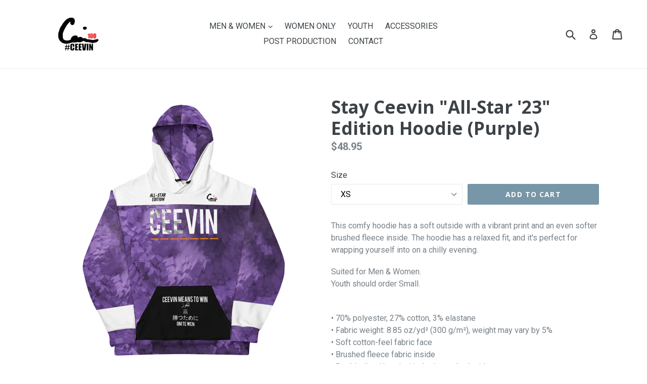

--- FILE ---
content_type: text/html; charset=utf-8
request_url: https://ceevin100.com/collections/women/products/stay-ceevin-all-star-23-edition-hoodie-purple
body_size: 17990
content:
<!doctype html>
<!--[if IE 9]> <html class="ie9 no-js" lang="en"> <![endif]-->
<!--[if (gt IE 9)|!(IE)]><!--> <html class="no-js" lang="en"> <!--<![endif]-->
<head>
  <meta name="google-site-verification" content="jn2AomBK65twxxePBOdJkvkgzlQJF542hTpfys9fC1Y" />
  <meta charset="utf-8">
  <meta http-equiv="X-UA-Compatible" content="IE=edge,chrome=1">
  <meta name="viewport" content="width=device-width,initial-scale=1">
  <meta name="theme-color" content="#7796a8">
  <link rel="canonical" href="https://ceevin100.com/products/stay-ceevin-all-star-23-edition-hoodie-purple">

  
    <link rel="shortcut icon" href="//ceevin100.com/cdn/shop/files/Sticker_1_09f220f4-fd10-453f-bff9-5cf08d2288dc_32x32.jpg?v=1613543188" type="image/png">
  

  
  <title>
    Stay Ceevin &quot;All-Star &#39;23&quot; Edition Hoodie (Purple)
    
    
    
      &ndash; Ceevin 100 Shop
    
  </title>

  
    <meta name="description" content="This comfy hoodie has a soft outside with a vibrant print and an even softer brushed fleece inside. The hoodie has a relaxed fit, and it&#39;s perfect for wrapping yourself into on a chilly evening. Suited for Men &amp;amp; Women. Youth should order Small. • 70% polyester, 27% cotton, 3% elastane • Fabric weight: 8.85 oz/yd² (">
  

  <!-- /snippets/social-meta-tags.liquid -->
<meta property="og:site_name" content="Ceevin 100 Shop">
<meta property="og:url" content="https://ceevin100.com/products/stay-ceevin-all-star-23-edition-hoodie-purple">
<meta property="og:title" content="Stay Ceevin "All-Star '23"  Edition Hoodie (Purple)">
<meta property="og:type" content="product">
<meta property="og:description" content="This comfy hoodie has a soft outside with a vibrant print and an even softer brushed fleece inside. The hoodie has a relaxed fit, and it&#39;s perfect for wrapping yourself into on a chilly evening. Suited for Men &amp;amp; Women. Youth should order Small. • 70% polyester, 27% cotton, 3% elastane • Fabric weight: 8.85 oz/yd² ("><meta property="og:price:amount" content="48.95">
  <meta property="og:price:currency" content="USD"><meta property="og:image" content="http://ceevin100.com/cdn/shop/products/all-over-print-unisex-hoodie-white-front-63df2b5c921ec_1024x1024.png?v=1675570044"><meta property="og:image" content="http://ceevin100.com/cdn/shop/products/all-over-print-unisex-hoodie-white-back-63df2b5c96679_1024x1024.png?v=1675570047">
<meta property="og:image:secure_url" content="https://ceevin100.com/cdn/shop/products/all-over-print-unisex-hoodie-white-front-63df2b5c921ec_1024x1024.png?v=1675570044"><meta property="og:image:secure_url" content="https://ceevin100.com/cdn/shop/products/all-over-print-unisex-hoodie-white-back-63df2b5c96679_1024x1024.png?v=1675570047">

<meta name="twitter:site" content="@ceevin100">
<meta name="twitter:card" content="summary_large_image">
<meta name="twitter:title" content="Stay Ceevin "All-Star '23"  Edition Hoodie (Purple)">
<meta name="twitter:description" content="This comfy hoodie has a soft outside with a vibrant print and an even softer brushed fleece inside. The hoodie has a relaxed fit, and it&#39;s perfect for wrapping yourself into on a chilly evening. Suited for Men &amp;amp; Women. Youth should order Small. • 70% polyester, 27% cotton, 3% elastane • Fabric weight: 8.85 oz/yd² (">


  <link href="//ceevin100.com/cdn/shop/t/1/assets/theme.scss.css?v=90245863020442053241700333182" rel="stylesheet" type="text/css" media="all" />
  

  <link href="//fonts.googleapis.com/css?family=Roboto:400,700" rel="stylesheet" type="text/css" media="all" />


  

    <link href="//fonts.googleapis.com/css?family=Open+Sans:700" rel="stylesheet" type="text/css" media="all" />
  



  <script>
    var theme = {
      strings: {
        addToCart: "Add to cart",
        soldOut: "Sold out",
        unavailable: "Unavailable",
        showMore: "Show More",
        showLess: "Show Less"
      },
      moneyFormat: "${{amount}}"
    }

    document.documentElement.className = document.documentElement.className.replace('no-js', 'js');
  </script>

  <!--[if (lte IE 9) ]><script src="//ceevin100.com/cdn/shop/t/1/assets/match-media.min.js?v=22265819453975888031487001958" type="text/javascript"></script><![endif]-->

  

  <!--[if (gt IE 9)|!(IE)]><!--><script src="//ceevin100.com/cdn/shop/t/1/assets/vendor.js?v=136118274122071307521487001959" defer="defer"></script><!--<![endif]-->
  <!--[if lte IE 9]><script src="//ceevin100.com/cdn/shop/t/1/assets/vendor.js?v=136118274122071307521487001959"></script><![endif]-->

  <!--[if (gt IE 9)|!(IE)]><!--><script src="//ceevin100.com/cdn/shop/t/1/assets/theme.js?v=118393720715672672981595804024" defer="defer"></script><!--<![endif]-->
  <!--[if lte IE 9]><script src="//ceevin100.com/cdn/shop/t/1/assets/theme.js?v=118393720715672672981595804024"></script><![endif]-->

  <script>window.performance && window.performance.mark && window.performance.mark('shopify.content_for_header.start');</script><meta id="shopify-digital-wallet" name="shopify-digital-wallet" content="/17810409/digital_wallets/dialog">
<meta name="shopify-checkout-api-token" content="62100b35789001d29c4e9e187c3e243b">
<meta id="in-context-paypal-metadata" data-shop-id="17810409" data-venmo-supported="true" data-environment="production" data-locale="en_US" data-paypal-v4="true" data-currency="USD">
<link rel="alternate" type="application/json+oembed" href="https://ceevin100.com/products/stay-ceevin-all-star-23-edition-hoodie-purple.oembed">
<script async="async" src="/checkouts/internal/preloads.js?locale=en-US"></script>
<link rel="preconnect" href="https://shop.app" crossorigin="anonymous">
<script async="async" src="https://shop.app/checkouts/internal/preloads.js?locale=en-US&shop_id=17810409" crossorigin="anonymous"></script>
<script id="apple-pay-shop-capabilities" type="application/json">{"shopId":17810409,"countryCode":"US","currencyCode":"USD","merchantCapabilities":["supports3DS"],"merchantId":"gid:\/\/shopify\/Shop\/17810409","merchantName":"Ceevin 100 Shop","requiredBillingContactFields":["postalAddress","email"],"requiredShippingContactFields":["postalAddress","email"],"shippingType":"shipping","supportedNetworks":["visa","masterCard","amex","discover","elo","jcb"],"total":{"type":"pending","label":"Ceevin 100 Shop","amount":"1.00"},"shopifyPaymentsEnabled":true,"supportsSubscriptions":true}</script>
<script id="shopify-features" type="application/json">{"accessToken":"62100b35789001d29c4e9e187c3e243b","betas":["rich-media-storefront-analytics"],"domain":"ceevin100.com","predictiveSearch":true,"shopId":17810409,"locale":"en"}</script>
<script>var Shopify = Shopify || {};
Shopify.shop = "ceevin-100-shop.myshopify.com";
Shopify.locale = "en";
Shopify.currency = {"active":"USD","rate":"1.0"};
Shopify.country = "US";
Shopify.theme = {"name":"debut","id":148033611,"schema_name":"Debut","schema_version":"1.1.0","theme_store_id":796,"role":"main"};
Shopify.theme.handle = "null";
Shopify.theme.style = {"id":null,"handle":null};
Shopify.cdnHost = "ceevin100.com/cdn";
Shopify.routes = Shopify.routes || {};
Shopify.routes.root = "/";</script>
<script type="module">!function(o){(o.Shopify=o.Shopify||{}).modules=!0}(window);</script>
<script>!function(o){function n(){var o=[];function n(){o.push(Array.prototype.slice.apply(arguments))}return n.q=o,n}var t=o.Shopify=o.Shopify||{};t.loadFeatures=n(),t.autoloadFeatures=n()}(window);</script>
<script>
  window.ShopifyPay = window.ShopifyPay || {};
  window.ShopifyPay.apiHost = "shop.app\/pay";
  window.ShopifyPay.redirectState = null;
</script>
<script id="shop-js-analytics" type="application/json">{"pageType":"product"}</script>
<script defer="defer" async type="module" src="//ceevin100.com/cdn/shopifycloud/shop-js/modules/v2/client.init-shop-cart-sync_DlSlHazZ.en.esm.js"></script>
<script defer="defer" async type="module" src="//ceevin100.com/cdn/shopifycloud/shop-js/modules/v2/chunk.common_D16XZWos.esm.js"></script>
<script type="module">
  await import("//ceevin100.com/cdn/shopifycloud/shop-js/modules/v2/client.init-shop-cart-sync_DlSlHazZ.en.esm.js");
await import("//ceevin100.com/cdn/shopifycloud/shop-js/modules/v2/chunk.common_D16XZWos.esm.js");

  window.Shopify.SignInWithShop?.initShopCartSync?.({"fedCMEnabled":true,"windoidEnabled":true});

</script>
<script>
  window.Shopify = window.Shopify || {};
  if (!window.Shopify.featureAssets) window.Shopify.featureAssets = {};
  window.Shopify.featureAssets['shop-js'] = {"shop-cart-sync":["modules/v2/client.shop-cart-sync_DKWYiEUO.en.esm.js","modules/v2/chunk.common_D16XZWos.esm.js"],"init-fed-cm":["modules/v2/client.init-fed-cm_vfPMjZAC.en.esm.js","modules/v2/chunk.common_D16XZWos.esm.js"],"init-shop-email-lookup-coordinator":["modules/v2/client.init-shop-email-lookup-coordinator_CR38P6MB.en.esm.js","modules/v2/chunk.common_D16XZWos.esm.js"],"init-shop-cart-sync":["modules/v2/client.init-shop-cart-sync_DlSlHazZ.en.esm.js","modules/v2/chunk.common_D16XZWos.esm.js"],"shop-cash-offers":["modules/v2/client.shop-cash-offers_CJw4IQ6B.en.esm.js","modules/v2/chunk.common_D16XZWos.esm.js","modules/v2/chunk.modal_UwFWkumu.esm.js"],"shop-toast-manager":["modules/v2/client.shop-toast-manager_BY778Uv6.en.esm.js","modules/v2/chunk.common_D16XZWos.esm.js"],"init-windoid":["modules/v2/client.init-windoid_DVhZdEm3.en.esm.js","modules/v2/chunk.common_D16XZWos.esm.js"],"shop-button":["modules/v2/client.shop-button_D2ZzKUPa.en.esm.js","modules/v2/chunk.common_D16XZWos.esm.js"],"avatar":["modules/v2/client.avatar_BTnouDA3.en.esm.js"],"init-customer-accounts-sign-up":["modules/v2/client.init-customer-accounts-sign-up_CQZUmjGN.en.esm.js","modules/v2/client.shop-login-button_Cu5K-F7X.en.esm.js","modules/v2/chunk.common_D16XZWos.esm.js","modules/v2/chunk.modal_UwFWkumu.esm.js"],"pay-button":["modules/v2/client.pay-button_CcBqbGU7.en.esm.js","modules/v2/chunk.common_D16XZWos.esm.js"],"init-shop-for-new-customer-accounts":["modules/v2/client.init-shop-for-new-customer-accounts_B5DR5JTE.en.esm.js","modules/v2/client.shop-login-button_Cu5K-F7X.en.esm.js","modules/v2/chunk.common_D16XZWos.esm.js","modules/v2/chunk.modal_UwFWkumu.esm.js"],"shop-login-button":["modules/v2/client.shop-login-button_Cu5K-F7X.en.esm.js","modules/v2/chunk.common_D16XZWos.esm.js","modules/v2/chunk.modal_UwFWkumu.esm.js"],"shop-follow-button":["modules/v2/client.shop-follow-button_BX8Slf17.en.esm.js","modules/v2/chunk.common_D16XZWos.esm.js","modules/v2/chunk.modal_UwFWkumu.esm.js"],"init-customer-accounts":["modules/v2/client.init-customer-accounts_DjKkmQ2w.en.esm.js","modules/v2/client.shop-login-button_Cu5K-F7X.en.esm.js","modules/v2/chunk.common_D16XZWos.esm.js","modules/v2/chunk.modal_UwFWkumu.esm.js"],"lead-capture":["modules/v2/client.lead-capture_ChWCg7nV.en.esm.js","modules/v2/chunk.common_D16XZWos.esm.js","modules/v2/chunk.modal_UwFWkumu.esm.js"],"checkout-modal":["modules/v2/client.checkout-modal_DPnpVyv-.en.esm.js","modules/v2/chunk.common_D16XZWos.esm.js","modules/v2/chunk.modal_UwFWkumu.esm.js"],"shop-login":["modules/v2/client.shop-login_leRXJtcZ.en.esm.js","modules/v2/chunk.common_D16XZWos.esm.js","modules/v2/chunk.modal_UwFWkumu.esm.js"],"payment-terms":["modules/v2/client.payment-terms_Bp9K0NXD.en.esm.js","modules/v2/chunk.common_D16XZWos.esm.js","modules/v2/chunk.modal_UwFWkumu.esm.js"]};
</script>
<script id="__st">var __st={"a":17810409,"offset":-18000,"reqid":"41f609b5-7778-4e31-affb-ed7c4977a222-1768571445","pageurl":"ceevin100.com\/collections\/women\/products\/stay-ceevin-all-star-23-edition-hoodie-purple","u":"accd76820f8b","p":"product","rtyp":"product","rid":6840711381105};</script>
<script>window.ShopifyPaypalV4VisibilityTracking = true;</script>
<script id="captcha-bootstrap">!function(){'use strict';const t='contact',e='account',n='new_comment',o=[[t,t],['blogs',n],['comments',n],[t,'customer']],c=[[e,'customer_login'],[e,'guest_login'],[e,'recover_customer_password'],[e,'create_customer']],r=t=>t.map((([t,e])=>`form[action*='/${t}']:not([data-nocaptcha='true']) input[name='form_type'][value='${e}']`)).join(','),a=t=>()=>t?[...document.querySelectorAll(t)].map((t=>t.form)):[];function s(){const t=[...o],e=r(t);return a(e)}const i='password',u='form_key',d=['recaptcha-v3-token','g-recaptcha-response','h-captcha-response',i],f=()=>{try{return window.sessionStorage}catch{return}},m='__shopify_v',_=t=>t.elements[u];function p(t,e,n=!1){try{const o=window.sessionStorage,c=JSON.parse(o.getItem(e)),{data:r}=function(t){const{data:e,action:n}=t;return t[m]||n?{data:e,action:n}:{data:t,action:n}}(c);for(const[e,n]of Object.entries(r))t.elements[e]&&(t.elements[e].value=n);n&&o.removeItem(e)}catch(o){console.error('form repopulation failed',{error:o})}}const l='form_type',E='cptcha';function T(t){t.dataset[E]=!0}const w=window,h=w.document,L='Shopify',v='ce_forms',y='captcha';let A=!1;((t,e)=>{const n=(g='f06e6c50-85a8-45c8-87d0-21a2b65856fe',I='https://cdn.shopify.com/shopifycloud/storefront-forms-hcaptcha/ce_storefront_forms_captcha_hcaptcha.v1.5.2.iife.js',D={infoText:'Protected by hCaptcha',privacyText:'Privacy',termsText:'Terms'},(t,e,n)=>{const o=w[L][v],c=o.bindForm;if(c)return c(t,g,e,D).then(n);var r;o.q.push([[t,g,e,D],n]),r=I,A||(h.body.append(Object.assign(h.createElement('script'),{id:'captcha-provider',async:!0,src:r})),A=!0)});var g,I,D;w[L]=w[L]||{},w[L][v]=w[L][v]||{},w[L][v].q=[],w[L][y]=w[L][y]||{},w[L][y].protect=function(t,e){n(t,void 0,e),T(t)},Object.freeze(w[L][y]),function(t,e,n,w,h,L){const[v,y,A,g]=function(t,e,n){const i=e?o:[],u=t?c:[],d=[...i,...u],f=r(d),m=r(i),_=r(d.filter((([t,e])=>n.includes(e))));return[a(f),a(m),a(_),s()]}(w,h,L),I=t=>{const e=t.target;return e instanceof HTMLFormElement?e:e&&e.form},D=t=>v().includes(t);t.addEventListener('submit',(t=>{const e=I(t);if(!e)return;const n=D(e)&&!e.dataset.hcaptchaBound&&!e.dataset.recaptchaBound,o=_(e),c=g().includes(e)&&(!o||!o.value);(n||c)&&t.preventDefault(),c&&!n&&(function(t){try{if(!f())return;!function(t){const e=f();if(!e)return;const n=_(t);if(!n)return;const o=n.value;o&&e.removeItem(o)}(t);const e=Array.from(Array(32),(()=>Math.random().toString(36)[2])).join('');!function(t,e){_(t)||t.append(Object.assign(document.createElement('input'),{type:'hidden',name:u})),t.elements[u].value=e}(t,e),function(t,e){const n=f();if(!n)return;const o=[...t.querySelectorAll(`input[type='${i}']`)].map((({name:t})=>t)),c=[...d,...o],r={};for(const[a,s]of new FormData(t).entries())c.includes(a)||(r[a]=s);n.setItem(e,JSON.stringify({[m]:1,action:t.action,data:r}))}(t,e)}catch(e){console.error('failed to persist form',e)}}(e),e.submit())}));const S=(t,e)=>{t&&!t.dataset[E]&&(n(t,e.some((e=>e===t))),T(t))};for(const o of['focusin','change'])t.addEventListener(o,(t=>{const e=I(t);D(e)&&S(e,y())}));const B=e.get('form_key'),M=e.get(l),P=B&&M;t.addEventListener('DOMContentLoaded',(()=>{const t=y();if(P)for(const e of t)e.elements[l].value===M&&p(e,B);[...new Set([...A(),...v().filter((t=>'true'===t.dataset.shopifyCaptcha))])].forEach((e=>S(e,t)))}))}(h,new URLSearchParams(w.location.search),n,t,e,['guest_login'])})(!0,!0)}();</script>
<script integrity="sha256-4kQ18oKyAcykRKYeNunJcIwy7WH5gtpwJnB7kiuLZ1E=" data-source-attribution="shopify.loadfeatures" defer="defer" src="//ceevin100.com/cdn/shopifycloud/storefront/assets/storefront/load_feature-a0a9edcb.js" crossorigin="anonymous"></script>
<script crossorigin="anonymous" defer="defer" src="//ceevin100.com/cdn/shopifycloud/storefront/assets/shopify_pay/storefront-65b4c6d7.js?v=20250812"></script>
<script data-source-attribution="shopify.dynamic_checkout.dynamic.init">var Shopify=Shopify||{};Shopify.PaymentButton=Shopify.PaymentButton||{isStorefrontPortableWallets:!0,init:function(){window.Shopify.PaymentButton.init=function(){};var t=document.createElement("script");t.src="https://ceevin100.com/cdn/shopifycloud/portable-wallets/latest/portable-wallets.en.js",t.type="module",document.head.appendChild(t)}};
</script>
<script data-source-attribution="shopify.dynamic_checkout.buyer_consent">
  function portableWalletsHideBuyerConsent(e){var t=document.getElementById("shopify-buyer-consent"),n=document.getElementById("shopify-subscription-policy-button");t&&n&&(t.classList.add("hidden"),t.setAttribute("aria-hidden","true"),n.removeEventListener("click",e))}function portableWalletsShowBuyerConsent(e){var t=document.getElementById("shopify-buyer-consent"),n=document.getElementById("shopify-subscription-policy-button");t&&n&&(t.classList.remove("hidden"),t.removeAttribute("aria-hidden"),n.addEventListener("click",e))}window.Shopify?.PaymentButton&&(window.Shopify.PaymentButton.hideBuyerConsent=portableWalletsHideBuyerConsent,window.Shopify.PaymentButton.showBuyerConsent=portableWalletsShowBuyerConsent);
</script>
<script data-source-attribution="shopify.dynamic_checkout.cart.bootstrap">document.addEventListener("DOMContentLoaded",(function(){function t(){return document.querySelector("shopify-accelerated-checkout-cart, shopify-accelerated-checkout")}if(t())Shopify.PaymentButton.init();else{new MutationObserver((function(e,n){t()&&(Shopify.PaymentButton.init(),n.disconnect())})).observe(document.body,{childList:!0,subtree:!0})}}));
</script>
<link id="shopify-accelerated-checkout-styles" rel="stylesheet" media="screen" href="https://ceevin100.com/cdn/shopifycloud/portable-wallets/latest/accelerated-checkout-backwards-compat.css" crossorigin="anonymous">
<style id="shopify-accelerated-checkout-cart">
        #shopify-buyer-consent {
  margin-top: 1em;
  display: inline-block;
  width: 100%;
}

#shopify-buyer-consent.hidden {
  display: none;
}

#shopify-subscription-policy-button {
  background: none;
  border: none;
  padding: 0;
  text-decoration: underline;
  font-size: inherit;
  cursor: pointer;
}

#shopify-subscription-policy-button::before {
  box-shadow: none;
}

      </style>

<script>window.performance && window.performance.mark && window.performance.mark('shopify.content_for_header.end');</script>
  <!-- Facebook Pixel Code -->
<script>
!function(f,b,e,v,n,t,s){if(f.fbq)return;n=f.fbq=function(){n.callMethod?
n.callMethod.apply(n,arguments):n.queue.push(arguments)};if(!f._fbq)f._fbq=n;
n.push=n;n.loaded=!0;n.version='2.0';n.queue=[];t=b.createElement(e);t.async=!0;
t.src=v;s=b.getElementsByTagName(e)[0];s.parentNode.insertBefore(t,s)}(window,
document,'script','https://connect.facebook.net/en_US/fbevents.js');

fbq('init', '517594168451898'); // Insert your pixel ID here. 
fbq('track', 'PageView');
</script>
<noscript><img height="1" width="1" style="display:none"
src="https://www.facebook.com/tr?id=517594168451898&ev=PageView&noscript=1"
/></noscript>
<!-- DO NOT MODIFY -->
<!-- End Facebook Pixel Code -->
  <meta name="google-site-verification" content="ZNoPFMKbHZpJPULjuT7XmaqZNNXqmCBqX9F_b5itY0k" />
<link href="https://monorail-edge.shopifysvc.com" rel="dns-prefetch">
<script>(function(){if ("sendBeacon" in navigator && "performance" in window) {try {var session_token_from_headers = performance.getEntriesByType('navigation')[0].serverTiming.find(x => x.name == '_s').description;} catch {var session_token_from_headers = undefined;}var session_cookie_matches = document.cookie.match(/_shopify_s=([^;]*)/);var session_token_from_cookie = session_cookie_matches && session_cookie_matches.length === 2 ? session_cookie_matches[1] : "";var session_token = session_token_from_headers || session_token_from_cookie || "";function handle_abandonment_event(e) {var entries = performance.getEntries().filter(function(entry) {return /monorail-edge.shopifysvc.com/.test(entry.name);});if (!window.abandonment_tracked && entries.length === 0) {window.abandonment_tracked = true;var currentMs = Date.now();var navigation_start = performance.timing.navigationStart;var payload = {shop_id: 17810409,url: window.location.href,navigation_start,duration: currentMs - navigation_start,session_token,page_type: "product"};window.navigator.sendBeacon("https://monorail-edge.shopifysvc.com/v1/produce", JSON.stringify({schema_id: "online_store_buyer_site_abandonment/1.1",payload: payload,metadata: {event_created_at_ms: currentMs,event_sent_at_ms: currentMs}}));}}window.addEventListener('pagehide', handle_abandonment_event);}}());</script>
<script id="web-pixels-manager-setup">(function e(e,d,r,n,o){if(void 0===o&&(o={}),!Boolean(null===(a=null===(i=window.Shopify)||void 0===i?void 0:i.analytics)||void 0===a?void 0:a.replayQueue)){var i,a;window.Shopify=window.Shopify||{};var t=window.Shopify;t.analytics=t.analytics||{};var s=t.analytics;s.replayQueue=[],s.publish=function(e,d,r){return s.replayQueue.push([e,d,r]),!0};try{self.performance.mark("wpm:start")}catch(e){}var l=function(){var e={modern:/Edge?\/(1{2}[4-9]|1[2-9]\d|[2-9]\d{2}|\d{4,})\.\d+(\.\d+|)|Firefox\/(1{2}[4-9]|1[2-9]\d|[2-9]\d{2}|\d{4,})\.\d+(\.\d+|)|Chrom(ium|e)\/(9{2}|\d{3,})\.\d+(\.\d+|)|(Maci|X1{2}).+ Version\/(15\.\d+|(1[6-9]|[2-9]\d|\d{3,})\.\d+)([,.]\d+|)( \(\w+\)|)( Mobile\/\w+|) Safari\/|Chrome.+OPR\/(9{2}|\d{3,})\.\d+\.\d+|(CPU[ +]OS|iPhone[ +]OS|CPU[ +]iPhone|CPU IPhone OS|CPU iPad OS)[ +]+(15[._]\d+|(1[6-9]|[2-9]\d|\d{3,})[._]\d+)([._]\d+|)|Android:?[ /-](13[3-9]|1[4-9]\d|[2-9]\d{2}|\d{4,})(\.\d+|)(\.\d+|)|Android.+Firefox\/(13[5-9]|1[4-9]\d|[2-9]\d{2}|\d{4,})\.\d+(\.\d+|)|Android.+Chrom(ium|e)\/(13[3-9]|1[4-9]\d|[2-9]\d{2}|\d{4,})\.\d+(\.\d+|)|SamsungBrowser\/([2-9]\d|\d{3,})\.\d+/,legacy:/Edge?\/(1[6-9]|[2-9]\d|\d{3,})\.\d+(\.\d+|)|Firefox\/(5[4-9]|[6-9]\d|\d{3,})\.\d+(\.\d+|)|Chrom(ium|e)\/(5[1-9]|[6-9]\d|\d{3,})\.\d+(\.\d+|)([\d.]+$|.*Safari\/(?![\d.]+ Edge\/[\d.]+$))|(Maci|X1{2}).+ Version\/(10\.\d+|(1[1-9]|[2-9]\d|\d{3,})\.\d+)([,.]\d+|)( \(\w+\)|)( Mobile\/\w+|) Safari\/|Chrome.+OPR\/(3[89]|[4-9]\d|\d{3,})\.\d+\.\d+|(CPU[ +]OS|iPhone[ +]OS|CPU[ +]iPhone|CPU IPhone OS|CPU iPad OS)[ +]+(10[._]\d+|(1[1-9]|[2-9]\d|\d{3,})[._]\d+)([._]\d+|)|Android:?[ /-](13[3-9]|1[4-9]\d|[2-9]\d{2}|\d{4,})(\.\d+|)(\.\d+|)|Mobile Safari.+OPR\/([89]\d|\d{3,})\.\d+\.\d+|Android.+Firefox\/(13[5-9]|1[4-9]\d|[2-9]\d{2}|\d{4,})\.\d+(\.\d+|)|Android.+Chrom(ium|e)\/(13[3-9]|1[4-9]\d|[2-9]\d{2}|\d{4,})\.\d+(\.\d+|)|Android.+(UC? ?Browser|UCWEB|U3)[ /]?(15\.([5-9]|\d{2,})|(1[6-9]|[2-9]\d|\d{3,})\.\d+)\.\d+|SamsungBrowser\/(5\.\d+|([6-9]|\d{2,})\.\d+)|Android.+MQ{2}Browser\/(14(\.(9|\d{2,})|)|(1[5-9]|[2-9]\d|\d{3,})(\.\d+|))(\.\d+|)|K[Aa][Ii]OS\/(3\.\d+|([4-9]|\d{2,})\.\d+)(\.\d+|)/},d=e.modern,r=e.legacy,n=navigator.userAgent;return n.match(d)?"modern":n.match(r)?"legacy":"unknown"}(),u="modern"===l?"modern":"legacy",c=(null!=n?n:{modern:"",legacy:""})[u],f=function(e){return[e.baseUrl,"/wpm","/b",e.hashVersion,"modern"===e.buildTarget?"m":"l",".js"].join("")}({baseUrl:d,hashVersion:r,buildTarget:u}),m=function(e){var d=e.version,r=e.bundleTarget,n=e.surface,o=e.pageUrl,i=e.monorailEndpoint;return{emit:function(e){var a=e.status,t=e.errorMsg,s=(new Date).getTime(),l=JSON.stringify({metadata:{event_sent_at_ms:s},events:[{schema_id:"web_pixels_manager_load/3.1",payload:{version:d,bundle_target:r,page_url:o,status:a,surface:n,error_msg:t},metadata:{event_created_at_ms:s}}]});if(!i)return console&&console.warn&&console.warn("[Web Pixels Manager] No Monorail endpoint provided, skipping logging."),!1;try{return self.navigator.sendBeacon.bind(self.navigator)(i,l)}catch(e){}var u=new XMLHttpRequest;try{return u.open("POST",i,!0),u.setRequestHeader("Content-Type","text/plain"),u.send(l),!0}catch(e){return console&&console.warn&&console.warn("[Web Pixels Manager] Got an unhandled error while logging to Monorail."),!1}}}}({version:r,bundleTarget:l,surface:e.surface,pageUrl:self.location.href,monorailEndpoint:e.monorailEndpoint});try{o.browserTarget=l,function(e){var d=e.src,r=e.async,n=void 0===r||r,o=e.onload,i=e.onerror,a=e.sri,t=e.scriptDataAttributes,s=void 0===t?{}:t,l=document.createElement("script"),u=document.querySelector("head"),c=document.querySelector("body");if(l.async=n,l.src=d,a&&(l.integrity=a,l.crossOrigin="anonymous"),s)for(var f in s)if(Object.prototype.hasOwnProperty.call(s,f))try{l.dataset[f]=s[f]}catch(e){}if(o&&l.addEventListener("load",o),i&&l.addEventListener("error",i),u)u.appendChild(l);else{if(!c)throw new Error("Did not find a head or body element to append the script");c.appendChild(l)}}({src:f,async:!0,onload:function(){if(!function(){var e,d;return Boolean(null===(d=null===(e=window.Shopify)||void 0===e?void 0:e.analytics)||void 0===d?void 0:d.initialized)}()){var d=window.webPixelsManager.init(e)||void 0;if(d){var r=window.Shopify.analytics;r.replayQueue.forEach((function(e){var r=e[0],n=e[1],o=e[2];d.publishCustomEvent(r,n,o)})),r.replayQueue=[],r.publish=d.publishCustomEvent,r.visitor=d.visitor,r.initialized=!0}}},onerror:function(){return m.emit({status:"failed",errorMsg:"".concat(f," has failed to load")})},sri:function(e){var d=/^sha384-[A-Za-z0-9+/=]+$/;return"string"==typeof e&&d.test(e)}(c)?c:"",scriptDataAttributes:o}),m.emit({status:"loading"})}catch(e){m.emit({status:"failed",errorMsg:(null==e?void 0:e.message)||"Unknown error"})}}})({shopId: 17810409,storefrontBaseUrl: "https://ceevin100.com",extensionsBaseUrl: "https://extensions.shopifycdn.com/cdn/shopifycloud/web-pixels-manager",monorailEndpoint: "https://monorail-edge.shopifysvc.com/unstable/produce_batch",surface: "storefront-renderer",enabledBetaFlags: ["2dca8a86"],webPixelsConfigList: [{"id":"321683569","configuration":"{\"pixelCode\":\"CLPSR2JC77U25PRJP64G\"}","eventPayloadVersion":"v1","runtimeContext":"STRICT","scriptVersion":"22e92c2ad45662f435e4801458fb78cc","type":"APP","apiClientId":4383523,"privacyPurposes":["ANALYTICS","MARKETING","SALE_OF_DATA"],"dataSharingAdjustments":{"protectedCustomerApprovalScopes":["read_customer_address","read_customer_email","read_customer_name","read_customer_personal_data","read_customer_phone"]}},{"id":"62947441","eventPayloadVersion":"v1","runtimeContext":"LAX","scriptVersion":"1","type":"CUSTOM","privacyPurposes":["MARKETING"],"name":"Meta pixel (migrated)"},{"id":"shopify-app-pixel","configuration":"{}","eventPayloadVersion":"v1","runtimeContext":"STRICT","scriptVersion":"0450","apiClientId":"shopify-pixel","type":"APP","privacyPurposes":["ANALYTICS","MARKETING"]},{"id":"shopify-custom-pixel","eventPayloadVersion":"v1","runtimeContext":"LAX","scriptVersion":"0450","apiClientId":"shopify-pixel","type":"CUSTOM","privacyPurposes":["ANALYTICS","MARKETING"]}],isMerchantRequest: false,initData: {"shop":{"name":"Ceevin 100 Shop","paymentSettings":{"currencyCode":"USD"},"myshopifyDomain":"ceevin-100-shop.myshopify.com","countryCode":"US","storefrontUrl":"https:\/\/ceevin100.com"},"customer":null,"cart":null,"checkout":null,"productVariants":[{"price":{"amount":48.95,"currencyCode":"USD"},"product":{"title":"Stay Ceevin \"All-Star '23\"  Edition Hoodie (Purple)","vendor":"Ceevin 100 Shop","id":"6840711381105","untranslatedTitle":"Stay Ceevin \"All-Star '23\"  Edition Hoodie (Purple)","url":"\/products\/stay-ceevin-all-star-23-edition-hoodie-purple","type":""},"id":"40133678465137","image":{"src":"\/\/ceevin100.com\/cdn\/shop\/products\/all-over-print-unisex-hoodie-white-front-63df2b5c921ec.png?v=1675570044"},"sku":"4303607_10869","title":"XS","untranslatedTitle":"XS"},{"price":{"amount":48.95,"currencyCode":"USD"},"product":{"title":"Stay Ceevin \"All-Star '23\"  Edition Hoodie (Purple)","vendor":"Ceevin 100 Shop","id":"6840711381105","untranslatedTitle":"Stay Ceevin \"All-Star '23\"  Edition Hoodie (Purple)","url":"\/products\/stay-ceevin-all-star-23-edition-hoodie-purple","type":""},"id":"40133678497905","image":{"src":"\/\/ceevin100.com\/cdn\/shop\/products\/all-over-print-unisex-hoodie-white-front-63df2b5c921ec.png?v=1675570044"},"sku":"4303607_10870","title":"S","untranslatedTitle":"S"},{"price":{"amount":48.95,"currencyCode":"USD"},"product":{"title":"Stay Ceevin \"All-Star '23\"  Edition Hoodie (Purple)","vendor":"Ceevin 100 Shop","id":"6840711381105","untranslatedTitle":"Stay Ceevin \"All-Star '23\"  Edition Hoodie (Purple)","url":"\/products\/stay-ceevin-all-star-23-edition-hoodie-purple","type":""},"id":"40133678530673","image":{"src":"\/\/ceevin100.com\/cdn\/shop\/products\/all-over-print-unisex-hoodie-white-front-63df2b5c921ec.png?v=1675570044"},"sku":"4303607_10871","title":"M","untranslatedTitle":"M"},{"price":{"amount":48.95,"currencyCode":"USD"},"product":{"title":"Stay Ceevin \"All-Star '23\"  Edition Hoodie (Purple)","vendor":"Ceevin 100 Shop","id":"6840711381105","untranslatedTitle":"Stay Ceevin \"All-Star '23\"  Edition Hoodie (Purple)","url":"\/products\/stay-ceevin-all-star-23-edition-hoodie-purple","type":""},"id":"40133678563441","image":{"src":"\/\/ceevin100.com\/cdn\/shop\/products\/all-over-print-unisex-hoodie-white-front-63df2b5c921ec.png?v=1675570044"},"sku":"4303607_10872","title":"L","untranslatedTitle":"L"},{"price":{"amount":48.95,"currencyCode":"USD"},"product":{"title":"Stay Ceevin \"All-Star '23\"  Edition Hoodie (Purple)","vendor":"Ceevin 100 Shop","id":"6840711381105","untranslatedTitle":"Stay Ceevin \"All-Star '23\"  Edition Hoodie (Purple)","url":"\/products\/stay-ceevin-all-star-23-edition-hoodie-purple","type":""},"id":"40133678596209","image":{"src":"\/\/ceevin100.com\/cdn\/shop\/products\/all-over-print-unisex-hoodie-white-front-63df2b5c921ec.png?v=1675570044"},"sku":"4303607_10873","title":"XL","untranslatedTitle":"XL"},{"price":{"amount":49.5,"currencyCode":"USD"},"product":{"title":"Stay Ceevin \"All-Star '23\"  Edition Hoodie (Purple)","vendor":"Ceevin 100 Shop","id":"6840711381105","untranslatedTitle":"Stay Ceevin \"All-Star '23\"  Edition Hoodie (Purple)","url":"\/products\/stay-ceevin-all-star-23-edition-hoodie-purple","type":""},"id":"40133678628977","image":{"src":"\/\/ceevin100.com\/cdn\/shop\/products\/all-over-print-unisex-hoodie-white-front-63df2b5c921ec.png?v=1675570044"},"sku":"4303607_10874","title":"2XL","untranslatedTitle":"2XL"},{"price":{"amount":49.0,"currencyCode":"USD"},"product":{"title":"Stay Ceevin \"All-Star '23\"  Edition Hoodie (Purple)","vendor":"Ceevin 100 Shop","id":"6840711381105","untranslatedTitle":"Stay Ceevin \"All-Star '23\"  Edition Hoodie (Purple)","url":"\/products\/stay-ceevin-all-star-23-edition-hoodie-purple","type":""},"id":"40133678661745","image":{"src":"\/\/ceevin100.com\/cdn\/shop\/products\/all-over-print-unisex-hoodie-white-front-63df2b5c921ec.png?v=1675570044"},"sku":"4303607_10875","title":"3XL","untranslatedTitle":"3XL"}],"purchasingCompany":null},},"https://ceevin100.com/cdn","fcfee988w5aeb613cpc8e4bc33m6693e112",{"modern":"","legacy":""},{"shopId":"17810409","storefrontBaseUrl":"https:\/\/ceevin100.com","extensionBaseUrl":"https:\/\/extensions.shopifycdn.com\/cdn\/shopifycloud\/web-pixels-manager","surface":"storefront-renderer","enabledBetaFlags":"[\"2dca8a86\"]","isMerchantRequest":"false","hashVersion":"fcfee988w5aeb613cpc8e4bc33m6693e112","publish":"custom","events":"[[\"page_viewed\",{}],[\"product_viewed\",{\"productVariant\":{\"price\":{\"amount\":48.95,\"currencyCode\":\"USD\"},\"product\":{\"title\":\"Stay Ceevin \\\"All-Star '23\\\"  Edition Hoodie (Purple)\",\"vendor\":\"Ceevin 100 Shop\",\"id\":\"6840711381105\",\"untranslatedTitle\":\"Stay Ceevin \\\"All-Star '23\\\"  Edition Hoodie (Purple)\",\"url\":\"\/products\/stay-ceevin-all-star-23-edition-hoodie-purple\",\"type\":\"\"},\"id\":\"40133678465137\",\"image\":{\"src\":\"\/\/ceevin100.com\/cdn\/shop\/products\/all-over-print-unisex-hoodie-white-front-63df2b5c921ec.png?v=1675570044\"},\"sku\":\"4303607_10869\",\"title\":\"XS\",\"untranslatedTitle\":\"XS\"}}]]"});</script><script>
  window.ShopifyAnalytics = window.ShopifyAnalytics || {};
  window.ShopifyAnalytics.meta = window.ShopifyAnalytics.meta || {};
  window.ShopifyAnalytics.meta.currency = 'USD';
  var meta = {"product":{"id":6840711381105,"gid":"gid:\/\/shopify\/Product\/6840711381105","vendor":"Ceevin 100 Shop","type":"","handle":"stay-ceevin-all-star-23-edition-hoodie-purple","variants":[{"id":40133678465137,"price":4895,"name":"Stay Ceevin \"All-Star '23\"  Edition Hoodie (Purple) - XS","public_title":"XS","sku":"4303607_10869"},{"id":40133678497905,"price":4895,"name":"Stay Ceevin \"All-Star '23\"  Edition Hoodie (Purple) - S","public_title":"S","sku":"4303607_10870"},{"id":40133678530673,"price":4895,"name":"Stay Ceevin \"All-Star '23\"  Edition Hoodie (Purple) - M","public_title":"M","sku":"4303607_10871"},{"id":40133678563441,"price":4895,"name":"Stay Ceevin \"All-Star '23\"  Edition Hoodie (Purple) - L","public_title":"L","sku":"4303607_10872"},{"id":40133678596209,"price":4895,"name":"Stay Ceevin \"All-Star '23\"  Edition Hoodie (Purple) - XL","public_title":"XL","sku":"4303607_10873"},{"id":40133678628977,"price":4950,"name":"Stay Ceevin \"All-Star '23\"  Edition Hoodie (Purple) - 2XL","public_title":"2XL","sku":"4303607_10874"},{"id":40133678661745,"price":4900,"name":"Stay Ceevin \"All-Star '23\"  Edition Hoodie (Purple) - 3XL","public_title":"3XL","sku":"4303607_10875"}],"remote":false},"page":{"pageType":"product","resourceType":"product","resourceId":6840711381105,"requestId":"41f609b5-7778-4e31-affb-ed7c4977a222-1768571445"}};
  for (var attr in meta) {
    window.ShopifyAnalytics.meta[attr] = meta[attr];
  }
</script>
<script class="analytics">
  (function () {
    var customDocumentWrite = function(content) {
      var jquery = null;

      if (window.jQuery) {
        jquery = window.jQuery;
      } else if (window.Checkout && window.Checkout.$) {
        jquery = window.Checkout.$;
      }

      if (jquery) {
        jquery('body').append(content);
      }
    };

    var hasLoggedConversion = function(token) {
      if (token) {
        return document.cookie.indexOf('loggedConversion=' + token) !== -1;
      }
      return false;
    }

    var setCookieIfConversion = function(token) {
      if (token) {
        var twoMonthsFromNow = new Date(Date.now());
        twoMonthsFromNow.setMonth(twoMonthsFromNow.getMonth() + 2);

        document.cookie = 'loggedConversion=' + token + '; expires=' + twoMonthsFromNow;
      }
    }

    var trekkie = window.ShopifyAnalytics.lib = window.trekkie = window.trekkie || [];
    if (trekkie.integrations) {
      return;
    }
    trekkie.methods = [
      'identify',
      'page',
      'ready',
      'track',
      'trackForm',
      'trackLink'
    ];
    trekkie.factory = function(method) {
      return function() {
        var args = Array.prototype.slice.call(arguments);
        args.unshift(method);
        trekkie.push(args);
        return trekkie;
      };
    };
    for (var i = 0; i < trekkie.methods.length; i++) {
      var key = trekkie.methods[i];
      trekkie[key] = trekkie.factory(key);
    }
    trekkie.load = function(config) {
      trekkie.config = config || {};
      trekkie.config.initialDocumentCookie = document.cookie;
      var first = document.getElementsByTagName('script')[0];
      var script = document.createElement('script');
      script.type = 'text/javascript';
      script.onerror = function(e) {
        var scriptFallback = document.createElement('script');
        scriptFallback.type = 'text/javascript';
        scriptFallback.onerror = function(error) {
                var Monorail = {
      produce: function produce(monorailDomain, schemaId, payload) {
        var currentMs = new Date().getTime();
        var event = {
          schema_id: schemaId,
          payload: payload,
          metadata: {
            event_created_at_ms: currentMs,
            event_sent_at_ms: currentMs
          }
        };
        return Monorail.sendRequest("https://" + monorailDomain + "/v1/produce", JSON.stringify(event));
      },
      sendRequest: function sendRequest(endpointUrl, payload) {
        // Try the sendBeacon API
        if (window && window.navigator && typeof window.navigator.sendBeacon === 'function' && typeof window.Blob === 'function' && !Monorail.isIos12()) {
          var blobData = new window.Blob([payload], {
            type: 'text/plain'
          });

          if (window.navigator.sendBeacon(endpointUrl, blobData)) {
            return true;
          } // sendBeacon was not successful

        } // XHR beacon

        var xhr = new XMLHttpRequest();

        try {
          xhr.open('POST', endpointUrl);
          xhr.setRequestHeader('Content-Type', 'text/plain');
          xhr.send(payload);
        } catch (e) {
          console.log(e);
        }

        return false;
      },
      isIos12: function isIos12() {
        return window.navigator.userAgent.lastIndexOf('iPhone; CPU iPhone OS 12_') !== -1 || window.navigator.userAgent.lastIndexOf('iPad; CPU OS 12_') !== -1;
      }
    };
    Monorail.produce('monorail-edge.shopifysvc.com',
      'trekkie_storefront_load_errors/1.1',
      {shop_id: 17810409,
      theme_id: 148033611,
      app_name: "storefront",
      context_url: window.location.href,
      source_url: "//ceevin100.com/cdn/s/trekkie.storefront.cd680fe47e6c39ca5d5df5f0a32d569bc48c0f27.min.js"});

        };
        scriptFallback.async = true;
        scriptFallback.src = '//ceevin100.com/cdn/s/trekkie.storefront.cd680fe47e6c39ca5d5df5f0a32d569bc48c0f27.min.js';
        first.parentNode.insertBefore(scriptFallback, first);
      };
      script.async = true;
      script.src = '//ceevin100.com/cdn/s/trekkie.storefront.cd680fe47e6c39ca5d5df5f0a32d569bc48c0f27.min.js';
      first.parentNode.insertBefore(script, first);
    };
    trekkie.load(
      {"Trekkie":{"appName":"storefront","development":false,"defaultAttributes":{"shopId":17810409,"isMerchantRequest":null,"themeId":148033611,"themeCityHash":"7308685969161942988","contentLanguage":"en","currency":"USD","eventMetadataId":"bdcb7b7e-8cd7-4d82-a0f9-3b5f12059252"},"isServerSideCookieWritingEnabled":true,"monorailRegion":"shop_domain","enabledBetaFlags":["65f19447"]},"Session Attribution":{},"S2S":{"facebookCapiEnabled":false,"source":"trekkie-storefront-renderer","apiClientId":580111}}
    );

    var loaded = false;
    trekkie.ready(function() {
      if (loaded) return;
      loaded = true;

      window.ShopifyAnalytics.lib = window.trekkie;

      var originalDocumentWrite = document.write;
      document.write = customDocumentWrite;
      try { window.ShopifyAnalytics.merchantGoogleAnalytics.call(this); } catch(error) {};
      document.write = originalDocumentWrite;

      window.ShopifyAnalytics.lib.page(null,{"pageType":"product","resourceType":"product","resourceId":6840711381105,"requestId":"41f609b5-7778-4e31-affb-ed7c4977a222-1768571445","shopifyEmitted":true});

      var match = window.location.pathname.match(/checkouts\/(.+)\/(thank_you|post_purchase)/)
      var token = match? match[1]: undefined;
      if (!hasLoggedConversion(token)) {
        setCookieIfConversion(token);
        window.ShopifyAnalytics.lib.track("Viewed Product",{"currency":"USD","variantId":40133678465137,"productId":6840711381105,"productGid":"gid:\/\/shopify\/Product\/6840711381105","name":"Stay Ceevin \"All-Star '23\"  Edition Hoodie (Purple) - XS","price":"48.95","sku":"4303607_10869","brand":"Ceevin 100 Shop","variant":"XS","category":"","nonInteraction":true,"remote":false},undefined,undefined,{"shopifyEmitted":true});
      window.ShopifyAnalytics.lib.track("monorail:\/\/trekkie_storefront_viewed_product\/1.1",{"currency":"USD","variantId":40133678465137,"productId":6840711381105,"productGid":"gid:\/\/shopify\/Product\/6840711381105","name":"Stay Ceevin \"All-Star '23\"  Edition Hoodie (Purple) - XS","price":"48.95","sku":"4303607_10869","brand":"Ceevin 100 Shop","variant":"XS","category":"","nonInteraction":true,"remote":false,"referer":"https:\/\/ceevin100.com\/collections\/women\/products\/stay-ceevin-all-star-23-edition-hoodie-purple"});
      }
    });


        var eventsListenerScript = document.createElement('script');
        eventsListenerScript.async = true;
        eventsListenerScript.src = "//ceevin100.com/cdn/shopifycloud/storefront/assets/shop_events_listener-3da45d37.js";
        document.getElementsByTagName('head')[0].appendChild(eventsListenerScript);

})();</script>
<script
  defer
  src="https://ceevin100.com/cdn/shopifycloud/perf-kit/shopify-perf-kit-3.0.4.min.js"
  data-application="storefront-renderer"
  data-shop-id="17810409"
  data-render-region="gcp-us-central1"
  data-page-type="product"
  data-theme-instance-id="148033611"
  data-theme-name="Debut"
  data-theme-version="1.1.0"
  data-monorail-region="shop_domain"
  data-resource-timing-sampling-rate="10"
  data-shs="true"
  data-shs-beacon="true"
  data-shs-export-with-fetch="true"
  data-shs-logs-sample-rate="1"
  data-shs-beacon-endpoint="https://ceevin100.com/api/collect"
></script>
</head>

<body class="template-product">

  <a class="in-page-link visually-hidden skip-link" href="#MainContent">Skip to content</a>

  <div id="SearchDrawer" class="search-bar drawer drawer--top">
    <div class="search-bar__table">
      <div class="search-bar__table-cell search-bar__form-wrapper">
        <form class="search search-bar__form" action="/search" method="get" role="search">
          <button class="search-bar__submit search__submit btn--link" type="submit">
            <svg aria-hidden="true" focusable="false" role="presentation" class="icon icon-search" viewBox="0 0 37 40"><path d="M35.6 36l-9.8-9.8c4.1-5.4 3.6-13.2-1.3-18.1-5.4-5.4-14.2-5.4-19.7 0-5.4 5.4-5.4 14.2 0 19.7 2.6 2.6 6.1 4.1 9.8 4.1 3 0 5.9-1 8.3-2.8l9.8 9.8c.4.4.9.6 1.4.6s1-.2 1.4-.6c.9-.9.9-2.1.1-2.9zm-20.9-8.2c-2.6 0-5.1-1-7-2.9-3.9-3.9-3.9-10.1 0-14C9.6 9 12.2 8 14.7 8s5.1 1 7 2.9c3.9 3.9 3.9 10.1 0 14-1.9 1.9-4.4 2.9-7 2.9z"/></svg>
            <span class="icon__fallback-text">Submit</span>
          </button>
          <input class="search__input search-bar__input" type="search" name="q" value="" placeholder="Search" aria-label="Search">
        </form>
      </div>
      <div class="search-bar__table-cell text-right">
        <button type="button" class="btn--link search-bar__close js-drawer-close">
          <svg aria-hidden="true" focusable="false" role="presentation" class="icon icon-close" viewBox="0 0 37 40"><path d="M21.3 23l11-11c.8-.8.8-2 0-2.8-.8-.8-2-.8-2.8 0l-11 11-11-11c-.8-.8-2-.8-2.8 0-.8.8-.8 2 0 2.8l11 11-11 11c-.8.8-.8 2 0 2.8.4.4.9.6 1.4.6s1-.2 1.4-.6l11-11 11 11c.4.4.9.6 1.4.6s1-.2 1.4-.6c.8-.8.8-2 0-2.8l-11-11z"/></svg>
          <span class="icon__fallback-text">Close search</span>
        </button>
      </div>
    </div>
  </div>

  <div id="shopify-section-header" class="shopify-section">

<div data-section-id="header" data-section-type="header-section">
  <nav class="mobile-nav-wrapper medium-up--hide" role="navigation">
    <ul id="MobileNav" class="mobile-nav">
      
<li class="mobile-nav__item border-bottom">
          
            <button type="button" class="btn--link js-toggle-submenu mobile-nav__link" data-target="men-women" data-level="1">
              MEN & WOMEN
              <div class="mobile-nav__icon">
                <svg aria-hidden="true" focusable="false" role="presentation" class="icon icon-chevron-right" viewBox="0 0 284.49 498.98"><defs><style>.cls-1{fill:#231f20}</style></defs><path class="cls-1" d="M223.18 628.49a35 35 0 0 1-24.75-59.75L388.17 379 198.43 189.26a35 35 0 0 1 49.5-49.5l214.49 214.49a35 35 0 0 1 0 49.5L247.93 618.24a34.89 34.89 0 0 1-24.75 10.25z" transform="translate(-188.18 -129.51)"/></svg>
                <span class="icon__fallback-text">expand</span>
              </div>
            </button>
            <ul class="mobile-nav__dropdown" data-parent="men-women" data-level="2">
              <li class="mobile-nav__item border-bottom">
                <div class="mobile-nav__table">
                  <div class="mobile-nav__table-cell mobile-nav__return">
                    <button class="btn--link js-toggle-submenu mobile-nav__return-btn" type="button">
                      <svg aria-hidden="true" focusable="false" role="presentation" class="icon icon-chevron-left" viewBox="0 0 284.49 498.98"><defs><style>.cls-1{fill:#231f20}</style></defs><path class="cls-1" d="M437.67 129.51a35 35 0 0 1 24.75 59.75L272.67 379l189.75 189.74a35 35 0 1 1-49.5 49.5L198.43 403.75a35 35 0 0 1 0-49.5l214.49-214.49a34.89 34.89 0 0 1 24.75-10.25z" transform="translate(-188.18 -129.51)"/></svg>
                      <span class="icon__fallback-text">collapse</span>
                    </button>
                  </div>
                  <a href="/collections/men" class="mobile-nav__sublist-link mobile-nav__sublist-header">
                    MEN & WOMEN
                  </a>
                </div>
              </li>

              
                <li class="mobile-nav__item border-bottom">
                  <a href="/collections/short-sleeved" class="mobile-nav__sublist-link">
                    T-Shirts and Tanks
                  </a>
                </li>
              
                <li class="mobile-nav__item">
                  <a href="/collections/hoodies" class="mobile-nav__sublist-link">
                    Jackets, Sweatshirts, and Hoodies
                  </a>
                </li>
              

            </ul>
          
        </li>
      
<li class="mobile-nav__item border-bottom">
          
            <a href="/collections/women" class="mobile-nav__link">
              WOMEN ONLY
            </a>
          
        </li>
      
<li class="mobile-nav__item border-bottom">
          
            <a href="/collections/youth" class="mobile-nav__link">
              YOUTH
            </a>
          
        </li>
      
<li class="mobile-nav__item border-bottom">
          
            <a href="/collections/accessories" class="mobile-nav__link">
              ACCESSORIES
            </a>
          
        </li>
      
<li class="mobile-nav__item border-bottom">
          
            <a href="/pages/services" class="mobile-nav__link">
              POST PRODUCTION
            </a>
          
        </li>
      
<li class="mobile-nav__item">
          
            <a href="/pages/contact-us" class="mobile-nav__link">
              CONTACT
            </a>
          
        </li>
      
    </ul>
  </nav>

  

  <header class="site-header border-bottom logo--left" role="banner">
    <div class="grid grid--no-gutters grid--table">
      

      

      <div class="grid__item small--one-half medium-up--one-quarter logo-align--left">
        
        
          <div class="h2 site-header__logo" itemscope itemtype="http://schema.org/Organization">
        
          
            <a href="/" itemprop="url" class="site-header__logo-image">
              
              <img src="//ceevin100.com/cdn/shop/files/Social_Sharing_image_f6da8238-3b9d-4afd-8d99-1582cc6abc8f_200x.jpg?v=1614344686"
                   srcset="//ceevin100.com/cdn/shop/files/Social_Sharing_image_f6da8238-3b9d-4afd-8d99-1582cc6abc8f_200x.jpg?v=1614344686 1x, //ceevin100.com/cdn/shop/files/Social_Sharing_image_f6da8238-3b9d-4afd-8d99-1582cc6abc8f_200x@2x.jpg?v=1614344686 2x"
                   alt="Ceevin 100 Shop"
                   itemprop="logo">
            </a>
          
        
          </div>
        
      </div>

      
        <nav class="grid__item medium-up--one-half small--hide" id="AccessibleNav" role="navigation">
          <ul class="site-nav list--inline " id="SiteNav">
  

      <li class="site-nav--has-dropdown">
        <a href="/collections/men" class="site-nav__link site-nav__link--main" aria-has-popup="true" aria-expanded="false" aria-controls="SiteNavLabel-men-women">
          MEN & WOMEN
          <svg aria-hidden="true" focusable="false" role="presentation" class="icon icon--wide icon-chevron-down" viewBox="0 0 498.98 284.49"><defs><style>.cls-1{fill:#231f20}</style></defs><path class="cls-1" d="M80.93 271.76A35 35 0 0 1 140.68 247l189.74 189.75L520.16 247a35 35 0 1 1 49.5 49.5L355.17 511a35 35 0 0 1-49.5 0L91.18 296.5a34.89 34.89 0 0 1-10.25-24.74z" transform="translate(-80.93 -236.76)"/></svg>
          <span class="visually-hidden">expand</span>
        </a>

        <div class="site-nav__dropdown" id="SiteNavLabel-men-women">
          <ul>
            
              <li >
                <a href="/collections/short-sleeved" class="site-nav__link site-nav__child-link">T-Shirts and Tanks</a>
              </li>
            
              <li >
                <a href="/collections/hoodies" class="site-nav__link site-nav__child-link site-nav__link--last">Jackets, Sweatshirts, and Hoodies</a>
              </li>
            
          </ul>
        </div>
      </li>
    
  

      <li class="site-nav--active">
        <a href="/collections/women" class="site-nav__link site-nav__link--main">WOMEN ONLY</a>
      </li>
    
  

      <li >
        <a href="/collections/youth" class="site-nav__link site-nav__link--main">YOUTH</a>
      </li>
    
  

      <li >
        <a href="/collections/accessories" class="site-nav__link site-nav__link--main">ACCESSORIES</a>
      </li>
    
  

      <li >
        <a href="/pages/services" class="site-nav__link site-nav__link--main">POST PRODUCTION</a>
      </li>
    
  

      <li >
        <a href="/pages/contact-us" class="site-nav__link site-nav__link--main">CONTACT</a>
      </li>
    
  
</ul>

        </nav>
      

      <div class="grid__item small--one-half medium-up--one-quarter text-right site-header__icons site-header__icons--plus">
        <div class="site-header__icons-wrapper">
          
            <div class="site-header__search small--hide">
              <form action="/search" method="get" class="search-header search" role="search">
  <input class="search-header__input search__input"
    type="search"
    name="q"
    placeholder="Search"
    aria-label="Search">
  <button class="search-header__submit search__submit btn--link" type="submit">
    <svg aria-hidden="true" focusable="false" role="presentation" class="icon icon-search" viewBox="0 0 37 40"><path d="M35.6 36l-9.8-9.8c4.1-5.4 3.6-13.2-1.3-18.1-5.4-5.4-14.2-5.4-19.7 0-5.4 5.4-5.4 14.2 0 19.7 2.6 2.6 6.1 4.1 9.8 4.1 3 0 5.9-1 8.3-2.8l9.8 9.8c.4.4.9.6 1.4.6s1-.2 1.4-.6c.9-.9.9-2.1.1-2.9zm-20.9-8.2c-2.6 0-5.1-1-7-2.9-3.9-3.9-3.9-10.1 0-14C9.6 9 12.2 8 14.7 8s5.1 1 7 2.9c3.9 3.9 3.9 10.1 0 14-1.9 1.9-4.4 2.9-7 2.9z"/></svg>
    <span class="icon__fallback-text">Submit</span>
  </button>
</form>

            </div>
          

          <button type="button" class="btn--link site-header__search-toggle js-drawer-open-top medium-up--hide">
            <svg aria-hidden="true" focusable="false" role="presentation" class="icon icon-search" viewBox="0 0 37 40"><path d="M35.6 36l-9.8-9.8c4.1-5.4 3.6-13.2-1.3-18.1-5.4-5.4-14.2-5.4-19.7 0-5.4 5.4-5.4 14.2 0 19.7 2.6 2.6 6.1 4.1 9.8 4.1 3 0 5.9-1 8.3-2.8l9.8 9.8c.4.4.9.6 1.4.6s1-.2 1.4-.6c.9-.9.9-2.1.1-2.9zm-20.9-8.2c-2.6 0-5.1-1-7-2.9-3.9-3.9-3.9-10.1 0-14C9.6 9 12.2 8 14.7 8s5.1 1 7 2.9c3.9 3.9 3.9 10.1 0 14-1.9 1.9-4.4 2.9-7 2.9z"/></svg>
            <span class="icon__fallback-text">Search</span>
          </button>

          
            
              <a href="/account/login" class="site-header__account">
                <svg aria-hidden="true" focusable="false" role="presentation" class="icon icon-login" viewBox="0 0 28.33 37.68"><path d="M14.17 14.9a7.45 7.45 0 1 0-7.5-7.45 7.46 7.46 0 0 0 7.5 7.45zm0-10.91a3.45 3.45 0 1 1-3.5 3.46A3.46 3.46 0 0 1 14.17 4zM14.17 16.47A14.18 14.18 0 0 0 0 30.68c0 1.41.66 4 5.11 5.66a27.17 27.17 0 0 0 9.06 1.34c6.54 0 14.17-1.84 14.17-7a14.18 14.18 0 0 0-14.17-14.21zm0 17.21c-6.3 0-10.17-1.77-10.17-3a10.17 10.17 0 1 1 20.33 0c.01 1.23-3.86 3-10.16 3z"/></svg>
                <span class="icon__fallback-text">Log in</span>
              </a>
            
          

          <a href="/cart" class="site-header__cart">
            <svg aria-hidden="true" focusable="false" role="presentation" class="icon icon-cart" viewBox="0 0 37 40"><path d="M36.5 34.8L33.3 8h-5.9C26.7 3.9 23 .8 18.5.8S10.3 3.9 9.6 8H3.7L.5 34.8c-.2 1.5.4 2.4.9 3 .5.5 1.4 1.2 3.1 1.2h28c1.3 0 2.4-.4 3.1-1.3.7-.7 1-1.8.9-2.9zm-18-30c2.2 0 4.1 1.4 4.7 3.2h-9.5c.7-1.9 2.6-3.2 4.8-3.2zM4.5 35l2.8-23h2.2v3c0 1.1.9 2 2 2s2-.9 2-2v-3h10v3c0 1.1.9 2 2 2s2-.9 2-2v-3h2.2l2.8 23h-28z"/></svg>
            <span class="visually-hidden">Cart</span>
            <span class="icon__fallback-text">Cart</span>
            
          </a>

          
            <button type="button" class="btn--link site-header__menu js-mobile-nav-toggle mobile-nav--open">
              <svg aria-hidden="true" focusable="false" role="presentation" class="icon icon-hamburger" viewBox="0 0 37 40"><path d="M33.5 25h-30c-1.1 0-2-.9-2-2s.9-2 2-2h30c1.1 0 2 .9 2 2s-.9 2-2 2zm0-11.5h-30c-1.1 0-2-.9-2-2s.9-2 2-2h30c1.1 0 2 .9 2 2s-.9 2-2 2zm0 23h-30c-1.1 0-2-.9-2-2s.9-2 2-2h30c1.1 0 2 .9 2 2s-.9 2-2 2z"/></svg>
              <svg aria-hidden="true" focusable="false" role="presentation" class="icon icon-close" viewBox="0 0 37 40"><path d="M21.3 23l11-11c.8-.8.8-2 0-2.8-.8-.8-2-.8-2.8 0l-11 11-11-11c-.8-.8-2-.8-2.8 0-.8.8-.8 2 0 2.8l11 11-11 11c-.8.8-.8 2 0 2.8.4.4.9.6 1.4.6s1-.2 1.4-.6l11-11 11 11c.4.4.9.6 1.4.6s1-.2 1.4-.6c.8-.8.8-2 0-2.8l-11-11z"/></svg>
              <span class="icon__fallback-text">expand/collapse</span>
            </button>
          
        </div>

      </div>
    </div>
  </header>

  
  <style>
    
      .site-header__logo-image {
        max-width: 200px;
      }
    

    
      .site-header__logo-image {
        margin: 0;
      }
    
  </style>
</div>


</div>

  <div class="page-container" id="PageContainer">

    <main class="main-content" id="MainContent" role="main">
      

<div id="shopify-section-product-template" class="shopify-section"><div class="product-template__container page-width" itemscope itemtype="http://schema.org/Product" id="ProductSection-product-template" data-section-id="product-template" data-section-type="product" data-enable-history-state="true">
  <meta itemprop="name" content="Stay Ceevin "All-Star '23"  Edition Hoodie (Purple)">
  <meta itemprop="url" content="https://ceevin100.com/products/stay-ceevin-all-star-23-edition-hoodie-purple">
  <meta itemprop="image" content="//ceevin100.com/cdn/shop/products/all-over-print-unisex-hoodie-white-front-63df2b5c921ec_800x.png?v=1675570044">

  


  <div class="grid product-single">
    <div class="grid__item product-single__photos medium-up--one-half"><div id="FeaturedImageZoom-product-template" class="product-single__photo product-single__photo--has-thumbnails" data-zoom="//ceevin100.com/cdn/shop/products/all-over-print-unisex-hoodie-white-front-63df2b5c921ec_1024x1024.png?v=1675570044">
        <img src="//ceevin100.com/cdn/shop/products/all-over-print-unisex-hoodie-white-front-63df2b5c921ec_530x.png?v=1675570044" alt="Stay Ceevin "All-Star '23"  Edition Hoodie (Purple)" id="FeaturedImage-product-template" class="product-featured-img js-zoom-enabled">
      </div>

      
        

        <div class="thumbnails-wrapper">
          
          <ul class="grid grid--uniform product-single__thumbnails product-single__thumbnails-product-template">
            
              <li class="grid__item medium-up--one-quarter product-single__thumbnails-item">
                <a
                  href="//ceevin100.com/cdn/shop/products/all-over-print-unisex-hoodie-white-front-63df2b5c921ec_530x.png?v=1675570044"
                    class="text-link product-single__thumbnail product-single__thumbnail--product-template"
                    data-zoom="//ceevin100.com/cdn/shop/products/all-over-print-unisex-hoodie-white-front-63df2b5c921ec_1024x1024.png?v=1675570044">
                    <img class="product-single__thumbnail-image" src="//ceevin100.com/cdn/shop/products/all-over-print-unisex-hoodie-white-front-63df2b5c921ec_160x.png?v=1675570044" alt="Stay Ceevin &quot;All-Star &#39;23&quot;  Edition Hoodie (Purple)">
                </a>
              </li>
            
              <li class="grid__item medium-up--one-quarter product-single__thumbnails-item">
                <a
                  href="//ceevin100.com/cdn/shop/products/all-over-print-unisex-hoodie-white-back-63df2b5c96679_530x.png?v=1675570047"
                    class="text-link product-single__thumbnail product-single__thumbnail--product-template"
                    data-zoom="//ceevin100.com/cdn/shop/products/all-over-print-unisex-hoodie-white-back-63df2b5c96679_1024x1024.png?v=1675570047">
                    <img class="product-single__thumbnail-image" src="//ceevin100.com/cdn/shop/products/all-over-print-unisex-hoodie-white-back-63df2b5c96679_160x.png?v=1675570047" alt="Stay Ceevin &quot;All-Star &#39;23&quot;  Edition Hoodie (Purple)">
                </a>
              </li>
            
          </ul>
          
        </div>
      
    </div>

    <div class="grid__item medium-up--one-half">
      <div class="product-single__meta">

        <h1 itemprop="name" class="product-single__title">Stay Ceevin "All-Star '23"  Edition Hoodie (Purple)</h1>

        

        <div itemprop="offers" itemscope itemtype="http://schema.org/Offer">
          <meta itemprop="priceCurrency" content="USD">

          <link itemprop="availability" href="http://schema.org/InStock">

          <p class="product-single__price product-single__price-product-template">
            
              <span class="visually-hidden">Regular price</span>
              <s id="ComparePrice-product-template" class="hide"></s>
              <span class="product-price__price product-price__price-product-template">
                <span id="ProductPrice-product-template"
                  itemprop="price" content="48.95">
                  $48.95
                </span>
                <span class="product-price__sale-label product-price__sale-label-product-template hide">Sale</span>
              </span>
            
          </p>

          <form action="/cart/add" method="post" enctype="multipart/form-data" class="product-form product-form-product-template" data-section="product-template">
            
              
                <div class="selector-wrapper js product-form__item">
                  <label for="SingleOptionSelector-0">
                    Size
                  </label>
                  <select class="single-option-selector single-option-selector-product-template product-form__input" id="SingleOptionSelector-0" data-index="option1">
                    
                      <option value="XS" selected="selected">XS</option>
                    
                      <option value="S">S</option>
                    
                      <option value="M">M</option>
                    
                      <option value="L">L</option>
                    
                      <option value="XL">XL</option>
                    
                      <option value="2XL">2XL</option>
                    
                      <option value="3XL">3XL</option>
                    
                  </select>
                </div>
              
            

            <select name="id" id="ProductSelect-product-template" data-section="product-template" class="product-form__variants no-js">
              
                
                  <option  selected="selected"  value="40133678465137">
                    XS
                  </option>
                
              
                
                  <option  value="40133678497905">
                    S
                  </option>
                
              
                
                  <option  value="40133678530673">
                    M
                  </option>
                
              
                
                  <option  value="40133678563441">
                    L
                  </option>
                
              
                
                  <option  value="40133678596209">
                    XL
                  </option>
                
              
                
                  <option  value="40133678628977">
                    2XL
                  </option>
                
              
                
                  <option  value="40133678661745">
                    3XL
                  </option>
                
              
            </select>

            

            <div class="product-form__item product-form__item--submit">
              <button type="submit" name="add" id="AddToCart-product-template"  class="btn product-form__cart-submit">
                <span id="AddToCartText-product-template">
                  
                    Add to cart
                  
                </span>
              </button>
            </div>
          </form>

        </div>

        <div class="product-single__description rte" itemprop="description">
          <p>This comfy hoodie has a soft outside with a vibrant print and an even softer brushed fleece inside. The hoodie has a relaxed fit, and it's perfect for wrapping yourself into on a chilly evening.</p>
<p>Suited for Men &amp; Women.<br> Youth should order Small.</p>
<p><br> • 70% polyester, 27% cotton, 3% elastane<br> • Fabric weight: 8.85 oz/yd² (300 g/m²), weight may vary by 5%<br> • Soft cotton-feel fabric face<br> • Brushed fleece fabric inside<br> • Double-lined hood with design on both sides<br> • Unisex style<br> • Comes with drawstrings<br> • Overlock seams<br> • Blank product components in Mexico sourced from Poland and Mexico<br> • Blank product components in the EU sourced from China and Poland<br> <br> Stay #CEEVIN - to win</p>
        </div>

        
          <!-- /snippets/social-sharing.liquid -->
<div class="social-sharing">

  
    <a target="_blank" href="//www.facebook.com/sharer.php?u=https://ceevin100.com/products/stay-ceevin-all-star-23-edition-hoodie-purple" class="btn btn--small btn--secondary btn--share share-facebook" title="Share on Facebook">
      <svg aria-hidden="true" focusable="false" role="presentation" class="icon icon-facebook" viewBox="0 0 20 20"><path fill="#444" d="M18.05.811q.439 0 .744.305t.305.744v16.637q0 .439-.305.744t-.744.305h-4.732v-7.221h2.415l.342-2.854h-2.757v-1.83q0-.659.293-1t1.073-.342h1.488V3.762q-.976-.098-2.171-.098-1.634 0-2.635.964t-1 2.72V9.47H7.951v2.854h2.415v7.221H1.413q-.439 0-.744-.305t-.305-.744V1.859q0-.439.305-.744T1.413.81H18.05z"/></svg>
      <span class="share-title" aria-hidden="true">Share</span>
      <span class="visually-hidden">Share on Facebook</span>
    </a>
  

  
    <a target="_blank" href="//twitter.com/share?text=Stay%20Ceevin%20%22All-Star%20'23%22%20%20Edition%20Hoodie%20(Purple)&amp;url=https://ceevin100.com/products/stay-ceevin-all-star-23-edition-hoodie-purple" class="btn btn--small btn--secondary btn--share share-twitter" title="Tweet on Twitter">
      <svg aria-hidden="true" focusable="false" role="presentation" class="icon icon-twitter" viewBox="0 0 20 20"><path fill="#444" d="M19.551 4.208q-.815 1.202-1.956 2.038 0 .082.02.255t.02.255q0 1.589-.469 3.179t-1.426 3.036-2.272 2.567-3.158 1.793-3.963.672q-3.301 0-6.031-1.773.571.041.937.041 2.751 0 4.911-1.671-1.284-.02-2.292-.784T2.456 11.85q.346.082.754.082.55 0 1.039-.163-1.365-.285-2.262-1.365T1.09 7.918v-.041q.774.408 1.773.448-.795-.53-1.263-1.396t-.469-1.864q0-1.019.509-1.997 1.487 1.854 3.596 2.924T9.81 7.184q-.143-.509-.143-.897 0-1.63 1.161-2.781t2.832-1.151q.815 0 1.569.326t1.284.917q1.345-.265 2.506-.958-.428 1.386-1.732 2.18 1.243-.163 2.262-.611z"/></svg>
      <span class="share-title" aria-hidden="true">Tweet</span>
      <span class="visually-hidden">Tweet on Twitter</span>
    </a>
  

  
    <a target="_blank" href="//pinterest.com/pin/create/button/?url=https://ceevin100.com/products/stay-ceevin-all-star-23-edition-hoodie-purple&amp;media=//ceevin100.com/cdn/shop/products/all-over-print-unisex-hoodie-white-front-63df2b5c921ec_1024x1024.png?v=1675570044&amp;description=Stay%20Ceevin%20%22All-Star%20'23%22%20%20Edition%20Hoodie%20(Purple)" class="btn btn--small btn--secondary btn--share share-pinterest" title="Pin on Pinterest">
      <svg aria-hidden="true" focusable="false" role="presentation" class="icon icon-pinterest" viewBox="0 0 20 20"><path fill="#444" d="M9.958.811q1.903 0 3.635.744t2.988 2 2 2.988.744 3.635q0 2.537-1.256 4.696t-3.415 3.415-4.696 1.256q-1.39 0-2.659-.366.707-1.147.951-2.025l.659-2.561q.244.463.903.817t1.39.354q1.464 0 2.622-.842t1.793-2.305.634-3.293q0-2.171-1.671-3.769t-4.257-1.598q-1.586 0-2.903.537T5.298 5.897 4.066 7.775t-.427 2.037q0 1.268.476 2.22t1.427 1.342q.171.073.293.012t.171-.232q.171-.61.195-.756.098-.268-.122-.512-.634-.707-.634-1.83 0-1.854 1.281-3.183t3.354-1.329q1.83 0 2.854 1t1.025 2.61q0 1.342-.366 2.476t-1.049 1.817-1.561.683q-.732 0-1.195-.537t-.293-1.269q.098-.342.256-.878t.268-.915.207-.817.098-.732q0-.61-.317-1t-.927-.39q-.756 0-1.269.695t-.512 1.744q0 .39.061.756t.134.537l.073.171q-1 4.342-1.22 5.098-.195.927-.146 2.171-2.513-1.122-4.062-3.44T.59 10.177q0-3.879 2.744-6.623T9.957.81z"/></svg>
      <span class="share-title" aria-hidden="true">Pin it</span>
      <span class="visually-hidden">Pin on Pinterest</span>
    </a>
  

</div>

        
      </div>
    </div>
  </div>
</div>


  <div class="text-center return-link-wrapper">
    <a href="/collections/women" class="btn btn--secondary btn--has-icon-before return-link">
      <svg aria-hidden="true" focusable="false" role="presentation" class="icon icon--wide icon-arrow-left" viewBox="0 0 20 8"><path d="M4.814 7.555C3.95 6.61 3.2 5.893 2.568 5.4 1.937 4.91 1.341 4.544.781 4.303v-.44a9.933 9.933 0 0 0 1.875-1.196c.606-.485 1.328-1.196 2.168-2.134h.752c-.612 1.309-1.253 2.315-1.924 3.018H19.23v.986H3.652c.495.632.84 1.1 1.036 1.406.195.306.485.843.869 1.612h-.743z" fill="#000" fill-rule="evenodd"/></svg>
      Back to WOMEN
    </a>
  </div>



  <script type="application/json" id="ProductJson-product-template">
    {"id":6840711381105,"title":"Stay Ceevin \"All-Star '23\"  Edition Hoodie (Purple)","handle":"stay-ceevin-all-star-23-edition-hoodie-purple","description":"\u003cp\u003eThis comfy hoodie has a soft outside with a vibrant print and an even softer brushed fleece inside. The hoodie has a relaxed fit, and it's perfect for wrapping yourself into on a chilly evening.\u003c\/p\u003e\n\u003cp\u003eSuited for Men \u0026amp; Women.\u003cbr\u003e Youth should order Small.\u003c\/p\u003e\n\u003cp\u003e\u003cbr\u003e • 70% polyester, 27% cotton, 3% elastane\u003cbr\u003e • Fabric weight: 8.85 oz\/yd² (300 g\/m²), weight may vary by 5%\u003cbr\u003e • Soft cotton-feel fabric face\u003cbr\u003e • Brushed fleece fabric inside\u003cbr\u003e • Double-lined hood with design on both sides\u003cbr\u003e • Unisex style\u003cbr\u003e • Comes with drawstrings\u003cbr\u003e • Overlock seams\u003cbr\u003e • Blank product components in Mexico sourced from Poland and Mexico\u003cbr\u003e • Blank product components in the EU sourced from China and Poland\u003cbr\u003e \u003cbr\u003e Stay #CEEVIN - to win\u003c\/p\u003e","published_at":"2023-02-19T12:23:26-05:00","created_at":"2023-02-04T23:07:20-05:00","vendor":"Ceevin 100 Shop","type":"","tags":[],"price":4895,"price_min":4895,"price_max":4950,"available":true,"price_varies":true,"compare_at_price":null,"compare_at_price_min":0,"compare_at_price_max":0,"compare_at_price_varies":false,"variants":[{"id":40133678465137,"title":"XS","option1":"XS","option2":null,"option3":null,"sku":"4303607_10869","requires_shipping":true,"taxable":true,"featured_image":{"id":30592277414001,"product_id":6840711381105,"position":1,"created_at":"2023-02-04T23:07:24-05:00","updated_at":"2023-02-04T23:07:24-05:00","alt":null,"width":2000,"height":2000,"src":"\/\/ceevin100.com\/cdn\/shop\/products\/all-over-print-unisex-hoodie-white-front-63df2b5c921ec.png?v=1675570044","variant_ids":[40133678465137,40133678497905,40133678530673,40133678563441,40133678596209,40133678628977,40133678661745]},"available":true,"name":"Stay Ceevin \"All-Star '23\"  Edition Hoodie (Purple) - XS","public_title":"XS","options":["XS"],"price":4895,"weight":486,"compare_at_price":null,"inventory_quantity":50,"inventory_management":"shopify","inventory_policy":"deny","barcode":null,"featured_media":{"alt":null,"id":23021814186097,"position":1,"preview_image":{"aspect_ratio":1.0,"height":2000,"width":2000,"src":"\/\/ceevin100.com\/cdn\/shop\/products\/all-over-print-unisex-hoodie-white-front-63df2b5c921ec.png?v=1675570044"}},"requires_selling_plan":false,"selling_plan_allocations":[]},{"id":40133678497905,"title":"S","option1":"S","option2":null,"option3":null,"sku":"4303607_10870","requires_shipping":true,"taxable":true,"featured_image":{"id":30592277414001,"product_id":6840711381105,"position":1,"created_at":"2023-02-04T23:07:24-05:00","updated_at":"2023-02-04T23:07:24-05:00","alt":null,"width":2000,"height":2000,"src":"\/\/ceevin100.com\/cdn\/shop\/products\/all-over-print-unisex-hoodie-white-front-63df2b5c921ec.png?v=1675570044","variant_ids":[40133678465137,40133678497905,40133678530673,40133678563441,40133678596209,40133678628977,40133678661745]},"available":true,"name":"Stay Ceevin \"All-Star '23\"  Edition Hoodie (Purple) - S","public_title":"S","options":["S"],"price":4895,"weight":512,"compare_at_price":null,"inventory_quantity":50,"inventory_management":"shopify","inventory_policy":"deny","barcode":null,"featured_media":{"alt":null,"id":23021814186097,"position":1,"preview_image":{"aspect_ratio":1.0,"height":2000,"width":2000,"src":"\/\/ceevin100.com\/cdn\/shop\/products\/all-over-print-unisex-hoodie-white-front-63df2b5c921ec.png?v=1675570044"}},"requires_selling_plan":false,"selling_plan_allocations":[]},{"id":40133678530673,"title":"M","option1":"M","option2":null,"option3":null,"sku":"4303607_10871","requires_shipping":true,"taxable":true,"featured_image":{"id":30592277414001,"product_id":6840711381105,"position":1,"created_at":"2023-02-04T23:07:24-05:00","updated_at":"2023-02-04T23:07:24-05:00","alt":null,"width":2000,"height":2000,"src":"\/\/ceevin100.com\/cdn\/shop\/products\/all-over-print-unisex-hoodie-white-front-63df2b5c921ec.png?v=1675570044","variant_ids":[40133678465137,40133678497905,40133678530673,40133678563441,40133678596209,40133678628977,40133678661745]},"available":true,"name":"Stay Ceevin \"All-Star '23\"  Edition Hoodie (Purple) - M","public_title":"M","options":["M"],"price":4895,"weight":528,"compare_at_price":null,"inventory_quantity":50,"inventory_management":"shopify","inventory_policy":"deny","barcode":null,"featured_media":{"alt":null,"id":23021814186097,"position":1,"preview_image":{"aspect_ratio":1.0,"height":2000,"width":2000,"src":"\/\/ceevin100.com\/cdn\/shop\/products\/all-over-print-unisex-hoodie-white-front-63df2b5c921ec.png?v=1675570044"}},"requires_selling_plan":false,"selling_plan_allocations":[]},{"id":40133678563441,"title":"L","option1":"L","option2":null,"option3":null,"sku":"4303607_10872","requires_shipping":true,"taxable":true,"featured_image":{"id":30592277414001,"product_id":6840711381105,"position":1,"created_at":"2023-02-04T23:07:24-05:00","updated_at":"2023-02-04T23:07:24-05:00","alt":null,"width":2000,"height":2000,"src":"\/\/ceevin100.com\/cdn\/shop\/products\/all-over-print-unisex-hoodie-white-front-63df2b5c921ec.png?v=1675570044","variant_ids":[40133678465137,40133678497905,40133678530673,40133678563441,40133678596209,40133678628977,40133678661745]},"available":true,"name":"Stay Ceevin \"All-Star '23\"  Edition Hoodie (Purple) - L","public_title":"L","options":["L"],"price":4895,"weight":562,"compare_at_price":null,"inventory_quantity":50,"inventory_management":"shopify","inventory_policy":"deny","barcode":null,"featured_media":{"alt":null,"id":23021814186097,"position":1,"preview_image":{"aspect_ratio":1.0,"height":2000,"width":2000,"src":"\/\/ceevin100.com\/cdn\/shop\/products\/all-over-print-unisex-hoodie-white-front-63df2b5c921ec.png?v=1675570044"}},"requires_selling_plan":false,"selling_plan_allocations":[]},{"id":40133678596209,"title":"XL","option1":"XL","option2":null,"option3":null,"sku":"4303607_10873","requires_shipping":true,"taxable":true,"featured_image":{"id":30592277414001,"product_id":6840711381105,"position":1,"created_at":"2023-02-04T23:07:24-05:00","updated_at":"2023-02-04T23:07:24-05:00","alt":null,"width":2000,"height":2000,"src":"\/\/ceevin100.com\/cdn\/shop\/products\/all-over-print-unisex-hoodie-white-front-63df2b5c921ec.png?v=1675570044","variant_ids":[40133678465137,40133678497905,40133678530673,40133678563441,40133678596209,40133678628977,40133678661745]},"available":true,"name":"Stay Ceevin \"All-Star '23\"  Edition Hoodie (Purple) - XL","public_title":"XL","options":["XL"],"price":4895,"weight":592,"compare_at_price":null,"inventory_quantity":50,"inventory_management":"shopify","inventory_policy":"deny","barcode":null,"featured_media":{"alt":null,"id":23021814186097,"position":1,"preview_image":{"aspect_ratio":1.0,"height":2000,"width":2000,"src":"\/\/ceevin100.com\/cdn\/shop\/products\/all-over-print-unisex-hoodie-white-front-63df2b5c921ec.png?v=1675570044"}},"requires_selling_plan":false,"selling_plan_allocations":[]},{"id":40133678628977,"title":"2XL","option1":"2XL","option2":null,"option3":null,"sku":"4303607_10874","requires_shipping":true,"taxable":true,"featured_image":{"id":30592277414001,"product_id":6840711381105,"position":1,"created_at":"2023-02-04T23:07:24-05:00","updated_at":"2023-02-04T23:07:24-05:00","alt":null,"width":2000,"height":2000,"src":"\/\/ceevin100.com\/cdn\/shop\/products\/all-over-print-unisex-hoodie-white-front-63df2b5c921ec.png?v=1675570044","variant_ids":[40133678465137,40133678497905,40133678530673,40133678563441,40133678596209,40133678628977,40133678661745]},"available":true,"name":"Stay Ceevin \"All-Star '23\"  Edition Hoodie (Purple) - 2XL","public_title":"2XL","options":["2XL"],"price":4950,"weight":616,"compare_at_price":null,"inventory_quantity":50,"inventory_management":"shopify","inventory_policy":"deny","barcode":null,"featured_media":{"alt":null,"id":23021814186097,"position":1,"preview_image":{"aspect_ratio":1.0,"height":2000,"width":2000,"src":"\/\/ceevin100.com\/cdn\/shop\/products\/all-over-print-unisex-hoodie-white-front-63df2b5c921ec.png?v=1675570044"}},"requires_selling_plan":false,"selling_plan_allocations":[]},{"id":40133678661745,"title":"3XL","option1":"3XL","option2":null,"option3":null,"sku":"4303607_10875","requires_shipping":true,"taxable":true,"featured_image":{"id":30592277414001,"product_id":6840711381105,"position":1,"created_at":"2023-02-04T23:07:24-05:00","updated_at":"2023-02-04T23:07:24-05:00","alt":null,"width":2000,"height":2000,"src":"\/\/ceevin100.com\/cdn\/shop\/products\/all-over-print-unisex-hoodie-white-front-63df2b5c921ec.png?v=1675570044","variant_ids":[40133678465137,40133678497905,40133678530673,40133678563441,40133678596209,40133678628977,40133678661745]},"available":true,"name":"Stay Ceevin \"All-Star '23\"  Edition Hoodie (Purple) - 3XL","public_title":"3XL","options":["3XL"],"price":4900,"weight":658,"compare_at_price":null,"inventory_quantity":50,"inventory_management":"shopify","inventory_policy":"deny","barcode":null,"featured_media":{"alt":null,"id":23021814186097,"position":1,"preview_image":{"aspect_ratio":1.0,"height":2000,"width":2000,"src":"\/\/ceevin100.com\/cdn\/shop\/products\/all-over-print-unisex-hoodie-white-front-63df2b5c921ec.png?v=1675570044"}},"requires_selling_plan":false,"selling_plan_allocations":[]}],"images":["\/\/ceevin100.com\/cdn\/shop\/products\/all-over-print-unisex-hoodie-white-front-63df2b5c921ec.png?v=1675570044","\/\/ceevin100.com\/cdn\/shop\/products\/all-over-print-unisex-hoodie-white-back-63df2b5c96679.png?v=1675570047"],"featured_image":"\/\/ceevin100.com\/cdn\/shop\/products\/all-over-print-unisex-hoodie-white-front-63df2b5c921ec.png?v=1675570044","options":["Size"],"media":[{"alt":null,"id":23021814186097,"position":1,"preview_image":{"aspect_ratio":1.0,"height":2000,"width":2000,"src":"\/\/ceevin100.com\/cdn\/shop\/products\/all-over-print-unisex-hoodie-white-front-63df2b5c921ec.png?v=1675570044"},"aspect_ratio":1.0,"height":2000,"media_type":"image","src":"\/\/ceevin100.com\/cdn\/shop\/products\/all-over-print-unisex-hoodie-white-front-63df2b5c921ec.png?v=1675570044","width":2000},{"alt":null,"id":23021814218865,"position":2,"preview_image":{"aspect_ratio":1.0,"height":2000,"width":2000,"src":"\/\/ceevin100.com\/cdn\/shop\/products\/all-over-print-unisex-hoodie-white-back-63df2b5c96679.png?v=1675570047"},"aspect_ratio":1.0,"height":2000,"media_type":"image","src":"\/\/ceevin100.com\/cdn\/shop\/products\/all-over-print-unisex-hoodie-white-back-63df2b5c96679.png?v=1675570047","width":2000}],"requires_selling_plan":false,"selling_plan_groups":[],"content":"\u003cp\u003eThis comfy hoodie has a soft outside with a vibrant print and an even softer brushed fleece inside. The hoodie has a relaxed fit, and it's perfect for wrapping yourself into on a chilly evening.\u003c\/p\u003e\n\u003cp\u003eSuited for Men \u0026amp; Women.\u003cbr\u003e Youth should order Small.\u003c\/p\u003e\n\u003cp\u003e\u003cbr\u003e • 70% polyester, 27% cotton, 3% elastane\u003cbr\u003e • Fabric weight: 8.85 oz\/yd² (300 g\/m²), weight may vary by 5%\u003cbr\u003e • Soft cotton-feel fabric face\u003cbr\u003e • Brushed fleece fabric inside\u003cbr\u003e • Double-lined hood with design on both sides\u003cbr\u003e • Unisex style\u003cbr\u003e • Comes with drawstrings\u003cbr\u003e • Overlock seams\u003cbr\u003e • Blank product components in Mexico sourced from Poland and Mexico\u003cbr\u003e • Blank product components in the EU sourced from China and Poland\u003cbr\u003e \u003cbr\u003e Stay #CEEVIN - to win\u003c\/p\u003e"}
  </script>



</div>

<script>
  // Override default values of shop.strings for each template.
  // Alternate product templates can change values of
  // add to cart button, sold out, and unavailable states here.
  theme.productStrings = {
    addToCart: "Add to cart",
    soldOut: "Sold out",
    unavailable: "Unavailable"
  }
</script>

    </main>

    <div id="shopify-section-footer" class="shopify-section">

<footer class="site-footer" role="contentinfo">
  <div class="page-width">
    <div class="grid grid--no-gutters">
      <div class="grid__item medium-up--one-half">
          <ul class="site-footer__linklist">
            
              <li class="site-footer__linklist-item">
                <a href="/search">Search</a>
              </li>
            
          </ul>
        
      </div>

      <div class="grid__item medium-up--one-quarter">
      </div>

      
        <div class="grid__item medium-up--one-half">
          <div class="site-footer__newsletter">
            <form method="post" action="/contact#contact_form" id="contact_form" accept-charset="UTF-8" class="contact-form"><input type="hidden" name="form_type" value="customer" /><input type="hidden" name="utf8" value="✓" />
              
              
                <label for="Email" class="h4">Join our mailing list</label>
                <div class="input-group">
                  <input type="hidden" name="contact[tags]" value="newsletter">
                  <input type="email"
                    name="contact[email]"
                    id="Email"
                    class="input-group__field newsletter__input"
                    value=""
                    placeholder="Email address"
                    autocorrect="off"
                    autocapitalize="off">
                  <span class="input-group__btn">
                    <button type="submit" class="btn newsletter__submit" name="commit" id="Subscribe">
                      <span class="newsletter__submit-text--large">Subscribe</span>
                    </button>
                  </span>
                </div>
              
            </form>
          </div>
        </div>
      
    </div>

    <div class="grid grid--no-gutters">
      
        <div class="grid__item medium-up--one-half">
          <ul class="list--inline site-footer__social-icons social-icons">
            
              <li>
                <a class="social-icons__link" href="https://www.facebook.com/Ceevin100/" title="Ceevin 100 Shop on Facebook">
                  <svg aria-hidden="true" focusable="false" role="presentation" class="icon icon-facebook" viewBox="0 0 20 20"><path fill="#444" d="M18.05.811q.439 0 .744.305t.305.744v16.637q0 .439-.305.744t-.744.305h-4.732v-7.221h2.415l.342-2.854h-2.757v-1.83q0-.659.293-1t1.073-.342h1.488V3.762q-.976-.098-2.171-.098-1.634 0-2.635.964t-1 2.72V9.47H7.951v2.854h2.415v7.221H1.413q-.439 0-.744-.305t-.305-.744V1.859q0-.439.305-.744T1.413.81H18.05z"/></svg>
                  <span class="icon__fallback-text">Facebook</span>
                </a>
              </li>
            
            
              <li>
                <a class="social-icons__link" href="https://twitter.com/ceevin100" title="Ceevin 100 Shop on Twitter">
                  <svg aria-hidden="true" focusable="false" role="presentation" class="icon icon-twitter" viewBox="0 0 20 20"><path fill="#444" d="M19.551 4.208q-.815 1.202-1.956 2.038 0 .082.02.255t.02.255q0 1.589-.469 3.179t-1.426 3.036-2.272 2.567-3.158 1.793-3.963.672q-3.301 0-6.031-1.773.571.041.937.041 2.751 0 4.911-1.671-1.284-.02-2.292-.784T2.456 11.85q.346.082.754.082.55 0 1.039-.163-1.365-.285-2.262-1.365T1.09 7.918v-.041q.774.408 1.773.448-.795-.53-1.263-1.396t-.469-1.864q0-1.019.509-1.997 1.487 1.854 3.596 2.924T9.81 7.184q-.143-.509-.143-.897 0-1.63 1.161-2.781t2.832-1.151q.815 0 1.569.326t1.284.917q1.345-.265 2.506-.958-.428 1.386-1.732 2.18 1.243-.163 2.262-.611z"/></svg>
                  <span class="icon__fallback-text">Twitter</span>
                </a>
              </li>
            
            
              <li>
                <a class="social-icons__link" href="https://www.pinterest.com/ceevin100/" title="Ceevin 100 Shop on Pinterest">
                  <svg aria-hidden="true" focusable="false" role="presentation" class="icon icon-pinterest" viewBox="0 0 20 20"><path fill="#444" d="M9.958.811q1.903 0 3.635.744t2.988 2 2 2.988.744 3.635q0 2.537-1.256 4.696t-3.415 3.415-4.696 1.256q-1.39 0-2.659-.366.707-1.147.951-2.025l.659-2.561q.244.463.903.817t1.39.354q1.464 0 2.622-.842t1.793-2.305.634-3.293q0-2.171-1.671-3.769t-4.257-1.598q-1.586 0-2.903.537T5.298 5.897 4.066 7.775t-.427 2.037q0 1.268.476 2.22t1.427 1.342q.171.073.293.012t.171-.232q.171-.61.195-.756.098-.268-.122-.512-.634-.707-.634-1.83 0-1.854 1.281-3.183t3.354-1.329q1.83 0 2.854 1t1.025 2.61q0 1.342-.366 2.476t-1.049 1.817-1.561.683q-.732 0-1.195-.537t-.293-1.269q.098-.342.256-.878t.268-.915.207-.817.098-.732q0-.61-.317-1t-.927-.39q-.756 0-1.269.695t-.512 1.744q0 .39.061.756t.134.537l.073.171q-1 4.342-1.22 5.098-.195.927-.146 2.171-2.513-1.122-4.062-3.44T.59 10.177q0-3.879 2.744-6.623T9.957.81z"/></svg>
                  <span class="icon__fallback-text">Pinterest</span>
                </a>
              </li>
            
            
              <li>
                <a class="social-icons__link" href="https://www.instagram.com/ceevin100/" title="Ceevin 100 Shop on Instagram">
                  <svg aria-hidden="true" focusable="false" role="presentation" class="icon icon-instagram" viewBox="0 0 512 512"><path d="M256 49.5c67.3 0 75.2.3 101.8 1.5 24.6 1.1 37.9 5.2 46.8 8.7 11.8 4.6 20.2 10 29 18.8s14.3 17.2 18.8 29c3.4 8.9 7.6 22.2 8.7 46.8 1.2 26.6 1.5 34.5 1.5 101.8s-.3 75.2-1.5 101.8c-1.1 24.6-5.2 37.9-8.7 46.8-4.6 11.8-10 20.2-18.8 29s-17.2 14.3-29 18.8c-8.9 3.4-22.2 7.6-46.8 8.7-26.6 1.2-34.5 1.5-101.8 1.5s-75.2-.3-101.8-1.5c-24.6-1.1-37.9-5.2-46.8-8.7-11.8-4.6-20.2-10-29-18.8s-14.3-17.2-18.8-29c-3.4-8.9-7.6-22.2-8.7-46.8-1.2-26.6-1.5-34.5-1.5-101.8s.3-75.2 1.5-101.8c1.1-24.6 5.2-37.9 8.7-46.8 4.6-11.8 10-20.2 18.8-29s17.2-14.3 29-18.8c8.9-3.4 22.2-7.6 46.8-8.7 26.6-1.3 34.5-1.5 101.8-1.5m0-45.4c-68.4 0-77 .3-103.9 1.5C125.3 6.8 107 11.1 91 17.3c-16.6 6.4-30.6 15.1-44.6 29.1-14 14-22.6 28.1-29.1 44.6-6.2 16-10.5 34.3-11.7 61.2C4.4 179 4.1 187.6 4.1 256s.3 77 1.5 103.9c1.2 26.8 5.5 45.1 11.7 61.2 6.4 16.6 15.1 30.6 29.1 44.6 14 14 28.1 22.6 44.6 29.1 16 6.2 34.3 10.5 61.2 11.7 26.9 1.2 35.4 1.5 103.9 1.5s77-.3 103.9-1.5c26.8-1.2 45.1-5.5 61.2-11.7 16.6-6.4 30.6-15.1 44.6-29.1 14-14 22.6-28.1 29.1-44.6 6.2-16 10.5-34.3 11.7-61.2 1.2-26.9 1.5-35.4 1.5-103.9s-.3-77-1.5-103.9c-1.2-26.8-5.5-45.1-11.7-61.2-6.4-16.6-15.1-30.6-29.1-44.6-14-14-28.1-22.6-44.6-29.1-16-6.2-34.3-10.5-61.2-11.7-27-1.1-35.6-1.4-104-1.4z"/><path d="M256 126.6c-71.4 0-129.4 57.9-129.4 129.4s58 129.4 129.4 129.4 129.4-58 129.4-129.4-58-129.4-129.4-129.4zm0 213.4c-46.4 0-84-37.6-84-84s37.6-84 84-84 84 37.6 84 84-37.6 84-84 84z"/><circle cx="390.5" cy="121.5" r="30.2"/></svg>
                  <span class="icon__fallback-text">Instagram</span>
                </a>
              </li>
            
            
            
            
            
            
          </ul>
        </div>
      

      <div class="grid__item medium-up--one-half">
        <div class="site-footer__copyright site-footer__copyright--right medium-up--text-right">
          
            <small class="site-footer__copyright-content">&copy; 2026, <a href="/" title="">Ceevin 100 Shop</a></small>
            <small class="site-footer__copyright-content site-footer__copyright-content--powered-by"><a target="_blank" rel="nofollow" href="https://www.shopify.com?utm_campaign=poweredby&amp;utm_medium=shopify&amp;utm_source=onlinestore">Powered by Shopify</a></small>
          
          
        </div>
      </div>
    </div>
    
  </div>
</footer>


</div>

  </div>
</body>
</html>
